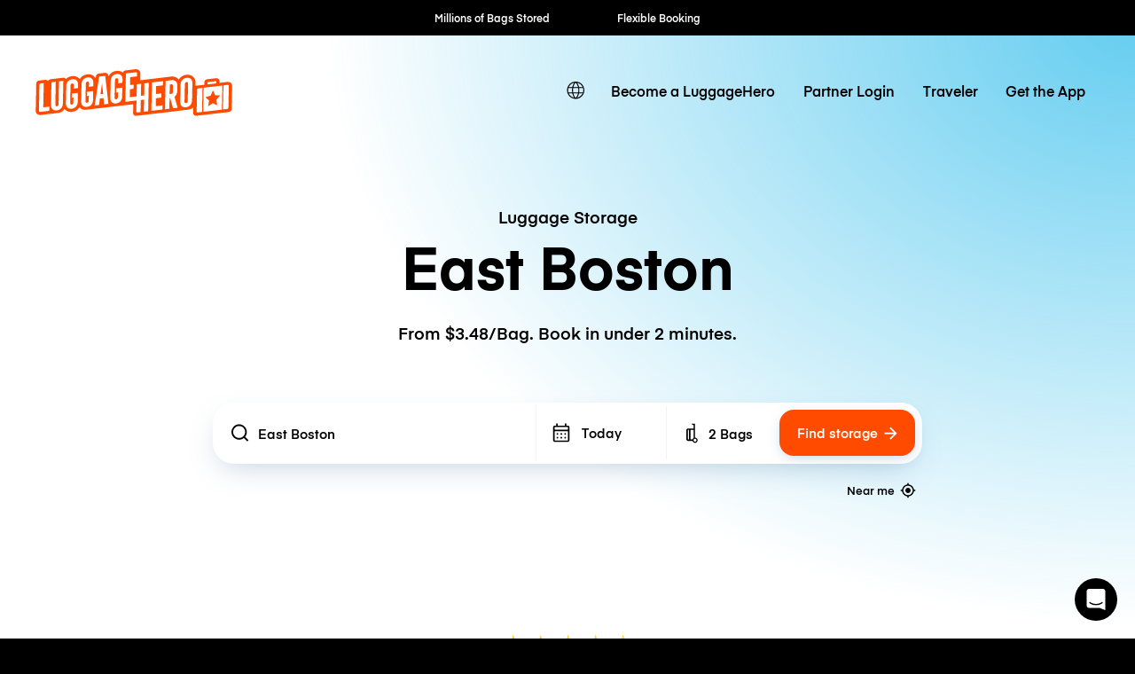

--- FILE ---
content_type: text/javascript; charset=utf-8
request_url: https://app.link/_r?sdk=web2.86.5&branch_key=key_live_dqxi50kBPvAzkI5EwLNKNgmmzCnBVGF6&callback=branch_callback__0
body_size: 68
content:
/**/ typeof branch_callback__0 === 'function' && branch_callback__0("1542080148447371333");